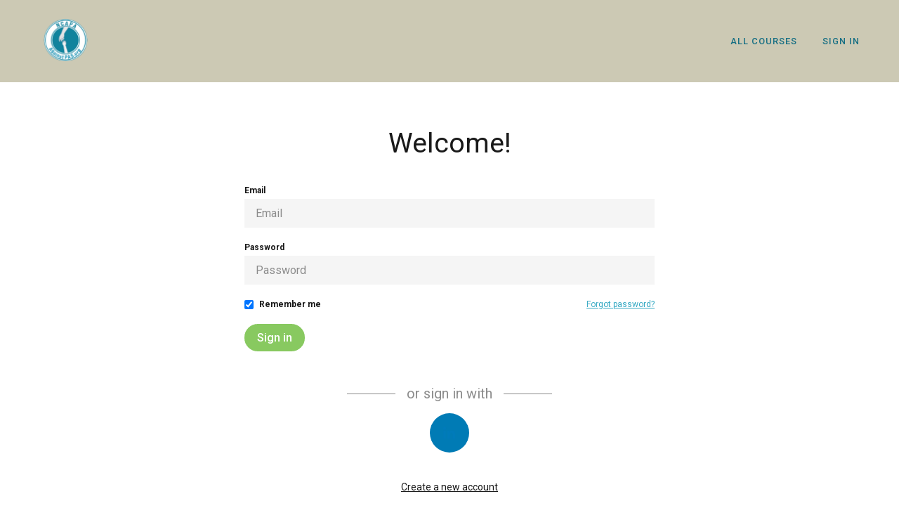

--- FILE ---
content_type: text/css
request_url: https://cdn.thinkific.com/assets/toga-css/1.1.21/fonts/toga-icons.css
body_size: 1114
content:
@font-face {
  font-family: "toga-icons";
  font-display: block;
  src: url("toga-icons.eot?868a651e2bef4d0ff689085fd1480378?#iefix") format("embedded-opentype"),
url("toga-icons.woff2?868a651e2bef4d0ff689085fd1480378") format("woff2"),
url("toga-icons.woff?868a651e2bef4d0ff689085fd1480378") format("woff");
}

.toga-icon {
  display: inline-block;
  speak: none;
  font-style: normal;
  font-weight: normal;
  font-variant: normal;
  text-transform: none;
  line-height: 1;

  /* Better Font Rendering =========== */
  -webkit-font-smoothing: antialiased;
  -moz-osx-font-smoothing: grayscale;
}

.toga-icon:before {
  font-family: toga-icons !important;
  font-style: normal;
  font-weight: normal !important;
  vertical-align: top;
}

.toga-icon-apps:before {
  content: "\f101";
}
.toga-icon-arrow-down:before {
  content: "\f102";
}
.toga-icon-arrow-grow:before {
  content: "\f103";
}
.toga-icon-arrow-left:before {
  content: "\f104";
}
.toga-icon-arrow-redo:before {
  content: "\f105";
}
.toga-icon-arrow-right:before {
  content: "\f106";
}
.toga-icon-arrow-shrink:before {
  content: "\f107";
}
.toga-icon-arrow-undo:before {
  content: "\f108";
}
.toga-icon-arrow-up-right:before {
  content: "\f109";
}
.toga-icon-arrow-up:before {
  content: "\f10a";
}
.toga-icon-beta:before {
  content: "\f10b";
}
.toga-icon-bookmark-fill:before {
  content: "\f10c";
}
.toga-icon-bookmark-outline-add:before {
  content: "\f10d";
}
.toga-icon-bookmark-outline:before {
  content: "\f10e";
}
.toga-icon-bullet:before {
  content: "\f10f";
}
.toga-icon-caret-fill-down:before {
  content: "\f110";
}
.toga-icon-caret-fill-left:before {
  content: "\f111";
}
.toga-icon-caret-fill-right:before {
  content: "\f112";
}
.toga-icon-caret-fill-up-down:before {
  content: "\f113";
}
.toga-icon-caret-fill-up:before {
  content: "\f114";
}
.toga-icon-caret-stroke-down:before {
  content: "\f115";
}
.toga-icon-caret-stroke-left:before {
  content: "\f116";
}
.toga-icon-caret-stroke-right:before {
  content: "\f117";
}
.toga-icon-caret-stroke-up:before {
  content: "\f118";
}
.toga-icon-certificate:before {
  content: "\f119";
}
.toga-icon-checkbox-empty:before {
  content: "\f11a";
}
.toga-icon-checkbox-indeterminate:before {
  content: "\f11b";
}
.toga-icon-checkbox-selected:before {
  content: "\f11c";
}
.toga-icon-checkmark:before {
  content: "\f11d";
}
.toga-icon-circle-fill-check:before {
  content: "\f11e";
}
.toga-icon-circle-fill-dash:before {
  content: "\f11f";
}
.toga-icon-circle-fill-info:before {
  content: "\f120";
}
.toga-icon-circle-fill-x:before {
  content: "\f121";
}
.toga-icon-circle-outline-info:before {
  content: "\f122";
}
.toga-icon-circle-outline-play:before {
  content: "\f123";
}
.toga-icon-circle-outline-price:before {
  content: "\f124";
}
.toga-icon-circle-slash:before {
  content: "\f125";
}
.toga-icon-cog:before {
  content: "\f126";
}
.toga-icon-column-select:before {
  content: "\f127";
}
.toga-icon-connection:before {
  content: "\f128";
}
.toga-icon-content-assignment:before {
  content: "\f129";
}
.toga-icon-content-audio:before {
  content: "\f12a";
}
.toga-icon-content-discussions:before {
  content: "\f12b";
}
.toga-icon-content-download:before {
  content: "\f12c";
}
.toga-icon-content-exam:before {
  content: "\f12d";
}
.toga-icon-content-live:before {
  content: "\f12e";
}
.toga-icon-content-multimedia:before {
  content: "\f12f";
}
.toga-icon-content-pdf:before {
  content: "\f130";
}
.toga-icon-content-presentation:before {
  content: "\f131";
}
.toga-icon-content-quiz:before {
  content: "\f132";
}
.toga-icon-content-survey:before {
  content: "\f133";
}
.toga-icon-content-text:before {
  content: "\f134";
}
.toga-icon-content-video:before {
  content: "\f135";
}
.toga-icon-data-download:before {
  content: "\f136";
}
.toga-icon-data-export:before {
  content: "\f137";
}
.toga-icon-data-import:before {
  content: "\f138";
}
.toga-icon-discussions:before {
  content: "\f139";
}
.toga-icon-document:before {
  content: "\f13a";
}
.toga-icon-download:before {
  content: "\f13b";
}
.toga-icon-ellipsis-v:before {
  content: "\f13c";
}
.toga-icon-enrollment-add:before {
  content: "\f13d";
}
.toga-icon-enrollment-remove:before {
  content: "\f13e";
}
.toga-icon-envelope:before {
  content: "\f13f";
}
.toga-icon-eye-slash:before {
  content: "\f140";
}
.toga-icon-eye:before {
  content: "\f141";
}
.toga-icon-filter:before {
  content: "\f142";
}
.toga-icon-flag:before {
  content: "\f143";
}
.toga-icon-folder:before {
  content: "\f144";
}
.toga-icon-graph-bar:before {
  content: "\f145";
}
.toga-icon-group-add:before {
  content: "\f146";
}
.toga-icon-group-remove:before {
  content: "\f147";
}
.toga-icon-handle-drag:before {
  content: "\f148";
}
.toga-icon-header:before {
  content: "\f149";
}
.toga-icon-heart-fill:before {
  content: "\f14a";
}
.toga-icon-heart-outline:before {
  content: "\f14b";
}
.toga-icon-home:before {
  content: "\f14c";
}
.toga-icon-icon-communities:before {
  content: "\f14d";
}
.toga-icon-image:before {
  content: "\f14e";
}
.toga-icon-key:before {
  content: "\f14f";
}
.toga-icon-link:before {
  content: "\f150";
}
.toga-icon-location:before {
  content: "\f151";
}
.toga-icon-lock:before {
  content: "\f152";
}
.toga-icon-magnifying-glass:before {
  content: "\f153";
}
.toga-icon-menu:before {
  content: "\f154";
}
.toga-icon-message:before {
  content: "\f155";
}
.toga-icon-minus:before {
  content: "\f156";
}
.toga-icon-new-window:before {
  content: "\f157";
}
.toga-icon-page-duplicate:before {
  content: "\f158";
}
.toga-icon-page-new:before {
  content: "\f159";
}
.toga-icon-page:before {
  content: "\f15a";
}
.toga-icon-pencil:before {
  content: "\f15b";
}
.toga-icon-people:before {
  content: "\f15c";
}
.toga-icon-pin:before {
  content: "\f15d";
}
.toga-icon-plane:before {
  content: "\f15e";
}
.toga-icon-play:before {
  content: "\f15f";
}
.toga-icon-plus:before {
  content: "\f160";
}
.toga-icon-radio-empty:before {
  content: "\f161";
}
.toga-icon-radio-selected:before {
  content: "\f162";
}
.toga-icon-record:before {
  content: "\f163";
}
.toga-icon-redirect:before {
  content: "\f164";
}
.toga-icon-refresh:before {
  content: "\f165";
}
.toga-icon-reply:before {
  content: "\f166";
}
.toga-icon-report:before {
  content: "\f167";
}
.toga-icon-share:before {
  content: "\f168";
}
.toga-icon-shield:before {
  content: "\f169";
}
.toga-icon-smiley-face:before {
  content: "\f16a";
}
.toga-icon-social-apple:before {
  content: "\f16b";
}
.toga-icon-social-facebook:before {
  content: "\f16c";
}
.toga-icon-social-google-colorized:before {
  content: "\f16d";
}
.toga-icon-social-google:before {
  content: "\f16e";
}
.toga-icon-social-linkedIn:before {
  content: "\f16f";
}
.toga-icon-social-spotify:before {
  content: "\f170";
}
.toga-icon-social-twitter:before {
  content: "\f171";
}
.toga-icon-social-udemy:before {
  content: "\f172";
}
.toga-icon-social-x:before {
  content: "\f173";
}
.toga-icon-speaker:before {
  content: "\f174";
}
.toga-icon-star-fill:before {
  content: "\f175";
}
.toga-icon-star-outline:before {
  content: "\f176";
}
.toga-icon-stop-sign:before {
  content: "\f177";
}
.toga-icon-system-calendar:before {
  content: "\f178";
}
.toga-icon-trash-can:before {
  content: "\f179";
}
.toga-icon-trophy:before {
  content: "\f17a";
}
.toga-icon-upgrade:before {
  content: "\f17b";
}
.toga-icon-user-login:before {
  content: "\f17c";
}
.toga-icon-user-logout:before {
  content: "\f17d";
}
.toga-icon-view-device-desktop:before {
  content: "\f17e";
}
.toga-icon-view-device-phone:before {
  content: "\f17f";
}
.toga-icon-view-grid:before {
  content: "\f180";
}
.toga-icon-view-list:before {
  content: "\f181";
}
.toga-icon-view-menu:before {
  content: "\f182";
}
.toga-icon-warning:before {
  content: "\f183";
}
.toga-icon-webhook:before {
  content: "\f184";
}
.toga-icon-window-maximize:before {
  content: "\f185";
}
.toga-icon-window-minimize:before {
  content: "\f186";
}
.toga-icon-x-dismiss:before {
  content: "\f187";
}
